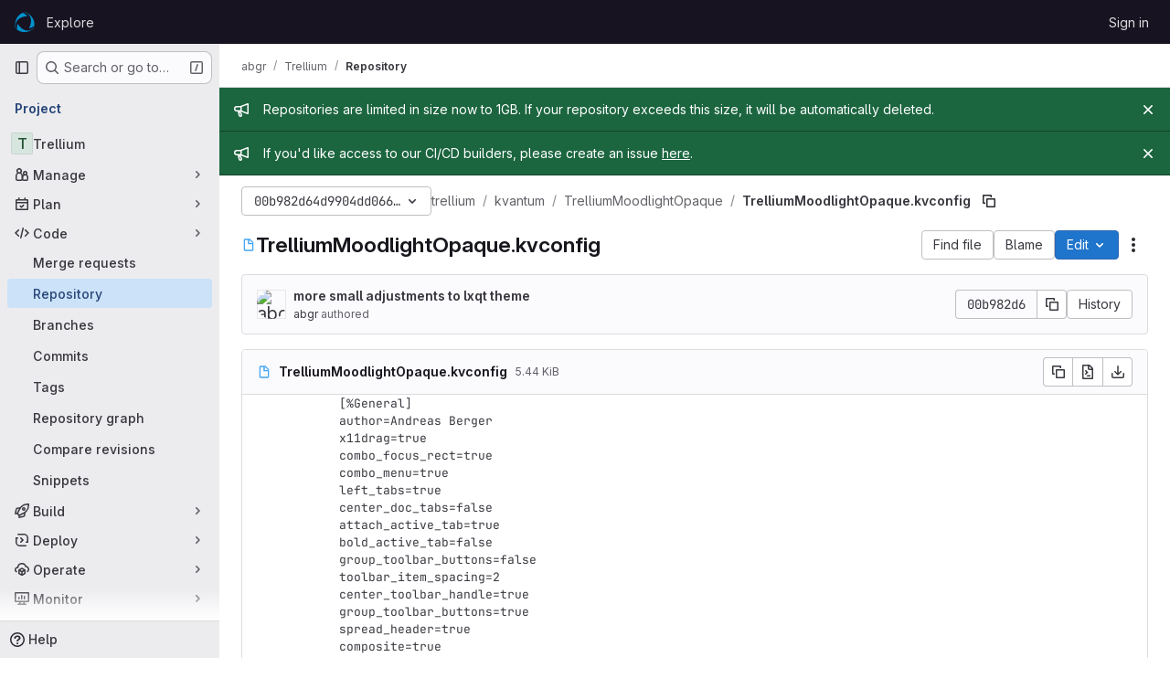

--- FILE ---
content_type: text/javascript; charset=utf-8
request_url: https://www.opencode.net/assets/webpack/commons-pages.projects-pages.projects.activity-pages.projects.alert_management.details-pages.project-2e472f70.00598839.chunk.js
body_size: 4694
content:
(this.webpackJsonp=this.webpackJsonp||[]).push([["commons-pages.projects-pages.projects.activity-pages.projects.alert_management.details-pages.project-2e472f70"],{CX32:function(e,t,i){"use strict";i.d(t,"a",(function(){return r}));var o=i("3twG"),n=i("yQ8t"),s=i("d08M");class r{constructor(e){e.addAll([[s.r,function(){return Object(n.a)(".shortcuts-project")}],[s.i,function(){return Object(n.a)(".shortcuts-project-activity")}],[s.t,function(){return Object(n.a)(".shortcuts-deployments-releases")}],[s.l,function(){return Object(n.a)(".shortcuts-tree")}],[s.j,function(){return Object(n.a)(".shortcuts-commits")}],[s.s,function(){return Object(n.a)(".shortcuts-pipelines")}],[s.o,function(){return Object(n.a)(".shortcuts-builds")}],[s.v,function(){return Object(n.a)(".shortcuts-network")}],[s.u,function(){return Object(n.a)(".shortcuts-repository-charts")}],[s.m,function(){return Object(n.a)(".shortcuts-issues")}],[s.n,function(){return Object(n.a)(".shortcuts-issue-boards")}],[s.q,function(){return Object(n.a)(".shortcuts-merge_requests")}],[s.y,function(){return Object(n.a)(".shortcuts-wiki")}],[s.w,function(){return Object(n.a)(".shortcuts-snippets")}],[s.p,function(){return Object(n.a)(".shortcuts-kubernetes")}],[s.k,function(){return Object(n.a)(".shortcuts-environments")}],[s.kb,function(){return Object(n.b)(".shortcuts-compare")}],[s.x,r.navigateToWebIDE],[s.gb,function(){return Object(n.a)(".shortcuts-new-issue")}]])}static navigateToWebIDE(){var e,t,i;const n=Object(o.j)({sourceProjectFullPath:null===(e=window.gl.mrWidgetData)||void 0===e?void 0:e.source_project_full_path,targetProjectFullPath:null===(t=window.gl.mrWidgetData)||void 0===t?void 0:t.target_project_full_path,iid:null===(i=window.gl.mrWidgetData)||void 0===i?void 0:i.iid});if(n){const e=Object(o.f)(n);Object(o.S)(e,!0)}}}},bGfL:function(e,t,i){"use strict";i.d(t,"a",(function(){return o}));i("ZzK0"),i("z6RN"),i("BzOf");function o(e=".js-read-more-trigger"){const t=document.querySelectorAll(e);t&&t.forEach((function(e){const t=e.previousElementSibling;if(t){if(Object.hasOwn(e.parentNode.dataset,"readMoreHeight")){const i=e.parentNode,o=Number(i.dataset.readMoreHeight),n=i.querySelector(".read-more-content");if(window.location.hash){const i=window.location.href.split("#")[1],o=n.querySelector("#user-content-"+CSS.escape(i));if(o)return t.classList.add("is-expanded"),e.remove(),void window.addEventListener("load",(function(){o.click()}))}if(n&&i.style.setProperty("--read-more-height",o+"px"),o>n.clientHeight)return n.classList.remove("read-more-content--has-scrim"),void e.remove();e.classList.remove("gl-hidden")}e.addEventListener("click",(function(){t.classList.add("is-expanded"),e.remove()}),{once:!0})}}))}},d08M:function(e,t,i){"use strict";i.d(t,"Ab",(function(){return d})),i.d(t,"C",(function(){return u})),i.d(t,"z",(function(){return a})),i.d(t,"g",(function(){return l})),i.d(t,"h",(function(){return f})),i.d(t,"E",(function(){return b})),i.d(t,"vb",(function(){return p})),i.d(t,"f",(function(){return g})),i.d(t,"A",(function(){return j})),i.d(t,"B",(function(){return m})),i.d(t,"D",(function(){return y})),i.d(t,"F",(function(){return h})),i.d(t,"Cb",(function(){return O})),i.d(t,"G",(function(){return v})),i.d(t,"Db",(function(){return K})),i.d(t,"yb",(function(){return w})),i.d(t,"b",(function(){return k})),i.d(t,"a",(function(){return S})),i.d(t,"R",(function(){return T})),i.d(t,"xb",(function(){return G})),i.d(t,"S",(function(){return R})),i.d(t,"H",(function(){return q})),i.d(t,"hb",(function(){return x})),i.d(t,"d",(function(){return C})),i.d(t,"Bb",(function(){return F})),i.d(t,"c",(function(){return _})),i.d(t,"qb",(function(){return z})),i.d(t,"rb",(function(){return P})),i.d(t,"tb",(function(){return I})),i.d(t,"pb",(function(){return L})),i.d(t,"sb",(function(){return M})),i.d(t,"ob",(function(){return N})),i.d(t,"r",(function(){return B})),i.d(t,"i",(function(){return W})),i.d(t,"t",(function(){return A})),i.d(t,"l",(function(){return H})),i.d(t,"wb",(function(){return Y})),i.d(t,"j",(function(){return J})),i.d(t,"v",(function(){return U})),i.d(t,"u",(function(){return V})),i.d(t,"m",(function(){return X})),i.d(t,"gb",(function(){return Q})),i.d(t,"n",(function(){return Z})),i.d(t,"q",(function(){return $})),i.d(t,"s",(function(){return ee})),i.d(t,"o",(function(){return te})),i.d(t,"k",(function(){return ie})),i.d(t,"p",(function(){return oe})),i.d(t,"w",(function(){return ne})),i.d(t,"y",(function(){return se})),i.d(t,"x",(function(){return re})),i.d(t,"mb",(function(){return ce})),i.d(t,"lb",(function(){return de})),i.d(t,"nb",(function(){return ue})),i.d(t,"jb",(function(){return ae})),i.d(t,"ib",(function(){return le})),i.d(t,"kb",(function(){return fe})),i.d(t,"e",(function(){return be})),i.d(t,"zb",(function(){return pe})),i.d(t,"J",(function(){return ge})),i.d(t,"L",(function(){return je})),i.d(t,"I",(function(){return me})),i.d(t,"K",(function(){return ye})),i.d(t,"N",(function(){return he})),i.d(t,"O",(function(){return Oe})),i.d(t,"ab",(function(){return ve})),i.d(t,"cb",(function(){return Ke})),i.d(t,"Z",(function(){return we})),i.d(t,"Y",(function(){return ke})),i.d(t,"eb",(function(){return Se})),i.d(t,"fb",(function(){return Re})),i.d(t,"bb",(function(){return qe})),i.d(t,"db",(function(){return xe})),i.d(t,"W",(function(){return Ce})),i.d(t,"X",(function(){return Fe})),i.d(t,"T",(function(){return De})),i.d(t,"U",(function(){return Ee})),i.d(t,"V",(function(){return _e})),i.d(t,"P",(function(){return ze})),i.d(t,"Q",(function(){return Pe})),i.d(t,"M",(function(){return Ie})),i.d(t,"ub",(function(){return Le})),i.d(t,"Eb",(function(){return Me})),i.d(t,"Fb",(function(){return We})),i.d(t,"Gb",(function(){return Ae}));var o=i("htNe"),n=i.n(o),s=(i("byxs"),i("n7CP")),r=i("/lV4");const c=n()((function(){let e={};if(s.a.canUseLocalStorage())try{e=JSON.parse(localStorage.getItem("gl-keyboard-shortcuts-customizations")||"{}")}catch(e){}return e})),d={id:"globalShortcuts.toggleKeyboardShortcutsDialog",description:Object(r.a)("Toggle keyboard shortcuts help dialog"),defaultKeys:["?"]},u={id:"globalShortcuts.goToYourProjects",description:Object(r.a)("Go to your projects"),defaultKeys:["shift+p"]},a={id:"globalShortcuts.goToYourGroups",description:Object(r.a)("Go to your groups"),defaultKeys:["shift+g"]},l={id:"globalShortcuts.goToActivityFeed",description:Object(r.a)("Go to the activity feed"),defaultKeys:["shift+a"]},f={id:"globalShortcuts.goToMilestoneList",description:Object(r.a)("Go to the milestone list"),defaultKeys:["shift+l"]},b={id:"globalShortcuts.goToYourSnippets",description:Object(r.a)("Go to your snippets"),defaultKeys:["shift+s"]},p={id:"globalShortcuts.startSearch",description:Object(r.a)("Start search"),defaultKeys:["s","/"]},g={id:"globalShortcuts.focusFilterBar",description:Object(r.a)("Focus filter bar"),defaultKeys:["f"]},j={id:"globalShortcuts.goToYourIssues",description:Object(r.a)("Go to your issues"),defaultKeys:["shift+i"]},m={id:"globalShortcuts.goToYourMergeRequests",description:Object(r.a)("Go to your merge requests"),defaultKeys:["shift+m"]},y={id:"globalShortcuts.goToYourReviewRequests",description:Object(r.a)("Go to your review requests"),defaultKeys:["shift+r"]},h={id:"globalShortcuts.goToYourTodoList",description:Object(r.a)("Go to your To-Do List"),defaultKeys:["shift+t"]},O={id:"globalShortcuts.togglePerformanceBar",description:Object(r.a)("Toggle the Performance Bar"),defaultKeys:["p b"]},v={id:"globalShortcuts.hideAppearingContent",description:Object(r.a)("Hide tooltips or popovers"),defaultKeys:["esc"]},K={id:"globalShortcuts.toggleSuperSidebar",description:Object(r.a)("Toggle the navigation sidebar"),defaultKeys:["mod+\\"]},w={id:"globalShortcuts.toggleCanary",description:Object(r.a)("Toggle GitLab Next"),defaultKeys:["g x"]},k={id:"globalShortcuts.duoChat",description:Object(r.a)("Open GitLab Duo Chat"),defaultKeys:["d"]},S={id:"editing.boldText",description:Object(r.a)("Bold text"),defaultKeys:["mod+b"],customizable:!1},T={id:"editing.italicText",description:Object(r.a)("Italic text"),defaultKeys:["mod+i"],customizable:!1},G={id:"editing.strikethroughText",description:Object(r.a)("Strikethrough text"),defaultKeys:["mod+shift+x"],customizable:!1},R={id:"editing.linkText",description:Object(r.a)("Link text"),defaultKeys:["mod+k"],customizable:!1},q={id:"editing.indentLine",description:Object(r.a)("Indent line"),defaultKeys:["mod+]"],customizable:!1},x={id:"editing.outdentLine",description:Object(r.a)("Outdent line"),defaultKeys:["mod+["],customizable:!1},C={id:"editing.findAndReplace",description:Object(r.i)("MarkdownEditor|Find and replace"),defaultKeys:["mod+f"],customizable:!1},F={id:"editing.toggleMarkdownPreview",description:Object(r.a)("Toggle Markdown preview"),defaultKeys:["ctrl+shift+p","command+shift+p","alt+shift+p"]},D={id:"editing.editRecentComment",description:Object(r.a)("Edit your most recent comment in a thread (from an empty textarea)"),defaultKeys:["up"]},E={id:"globalShortcuts.saveChanges",description:Object(r.a)("Submit/save changes"),defaultKeys:["mod+enter"]},_={id:"wiki.editWikiPage",description:Object(r.a)("Edit wiki page"),defaultKeys:["e"]},z={id:"repositoryGraph.scrollLeft",description:Object(r.a)("Scroll left"),defaultKeys:["left","h"]},P={id:"repositoryGraph.scrollRight",description:Object(r.a)("Scroll right"),defaultKeys:["right","l"]},I={id:"repositoryGraph.scrollUp",description:Object(r.a)("Scroll up"),defaultKeys:["up","k"]},L={id:"repositoryGraph.scrollDown",description:Object(r.a)("Scroll down"),defaultKeys:["down","j"]},M={id:"repositoryGraph.scrollToTop",description:Object(r.a)("Scroll to top"),defaultKeys:["shift+up","shift+k"]},N={id:"repositoryGraph.scrollToBottom",description:Object(r.a)("Scroll to bottom"),defaultKeys:["shift+down","shift+j"]},B={id:"project.goToOverview",description:Object(r.a)("Go to the project's overview page"),defaultKeys:["g o"]},W={id:"project.goToActivityFeed",description:Object(r.a)("Go to the project's activity feed"),defaultKeys:["g v"]},A={id:"project.goToReleases",description:Object(r.a)("Go to releases"),defaultKeys:["g r"]},H={id:"project.goToFiles",description:Object(r.a)("Go to files"),defaultKeys:["g f"]},Y={id:"project.startSearchFile",description:Object(r.a)("Go to find file"),defaultKeys:["t"]},J={id:"project.goToCommits",description:Object(r.a)("Go to commits"),defaultKeys:["g c"]},U={id:"project.goToRepoGraph",description:Object(r.a)("Go to repository graph"),defaultKeys:["g n"]},V={id:"project.goToRepoCharts",description:Object(r.a)("Go to repository charts"),defaultKeys:["g d"]},X={id:"project.goToIssues",description:Object(r.a)("Go to issues"),defaultKeys:["g i"]},Q={id:"project.newIssue",description:Object(r.a)("New issue"),defaultKeys:["i"]},Z={id:"project.goToIssueBoards",description:Object(r.a)("Go to issue boards"),defaultKeys:["g b"]},$={id:"project.goToMergeRequests",description:Object(r.a)("Go to merge requests"),defaultKeys:["g m"]},ee={id:"project.goToPipelines",description:Object(r.a)("Go to pipelines"),defaultKeys:["g p"]},te={id:"project.goToJobs",description:Object(r.a)("Go to jobs"),defaultKeys:["g j"]},ie={id:"project.goToEnvironments",description:Object(r.a)("Go to environments"),defaultKeys:["g e"]},oe={id:"project.goToKubernetes",description:Object(r.a)("Go to kubernetes"),defaultKeys:["g k"]},ne={id:"project.goToSnippets",description:Object(r.a)("Go to snippets"),defaultKeys:["g s"]},se={id:"project.goToWiki",description:Object(r.a)("Go to wiki"),defaultKeys:["g w"]},re={id:"project.goToWebIDE",description:Object(r.a)("Open in Web IDE"),defaultKeys:["."]},ce={id:"projectFiles.moveSelectionUp",description:Object(r.a)("Move selection up"),defaultKeys:["up"]},de={id:"projectFiles.moveSelectionDown",description:Object(r.a)("Move selection down"),defaultKeys:["down"]},ue={id:"projectFiles.openSelection",description:Object(r.a)("Open Selection"),defaultKeys:["enter"]},ae={id:"projectFiles.goBack",description:Object(r.a)("Go back (while searching for files)"),defaultKeys:["esc"],overrideGlobalHotkey:!0},le={id:"projectFiles.copyFilePermalink",description:Object(r.a)("Copy file permalink"),defaultKeys:["y"]},fe={id:"projectFiles.goToCompare",description:Object(r.a)("Compare Branches"),defaultKeys:["shift+c"]},be={id:"projectFiles.focusFTBFilterBar",description:Object(r.a)("Focus file tree browser filter bar"),defaultKeys:["f"],overrideGlobalHotkey:!0},pe={id:"projectFiles.toggleFTBVisibility",description:Object(r.a)("Toggle file tree browser visibility"),defaultKeys:["shift+f"]},ge={id:"issuables.commentReply",description:Object(r.a)("Comment/Reply (quoting selected text)"),defaultKeys:["r"]},je={id:"issuables.editDescription",description:Object(r.a)("Edit description"),defaultKeys:["e"]},me={id:"issuables.changeLabel",description:Object(r.a)("Change label"),defaultKeys:["l"]},ye={id:"issuables.copyIssuableRef",description:Object(r.a)("Copy reference"),defaultKeys:["c r"]},he={id:"issuesMRs.changeAssignee",description:Object(r.a)("Change assignee"),defaultKeys:["a"]},Oe={id:"issuesMRs.changeMilestone",description:Object(r.a)("Change milestone"),defaultKeys:["m"]},ve={id:"mergeRequests.nextFileInDiff",description:Object(r.a)("Next file in diff"),defaultKeys:["]","j"]},Ke={id:"mergeRequests.previousFileInDiff",description:Object(r.a)("Previous file in diff"),defaultKeys:["[","k"]},we={id:"mergeRequests.goToFile",description:Object(r.a)("Go to file"),defaultKeys:["mod+p","t"],customizable:!1},ke={id:"mergeRequests.focusFileBrowser",description:Object(r.a)("Focus file browser"),defaultKeys:["f"],customizable:!1,overrideGlobalHotkey:!0},Se={id:"mergeRequests.toggleFileBrowser",description:Object(r.a)("Toggle file browser"),defaultKeys:["shift+f"],customizable:!1},Te={id:"mergeRequests.addToReview",description:Object(r.a)("Add your comment to a review"),defaultKeys:["mod+enter"],customizable:!1},Ge={id:"mergeRequests.addCommentNow",description:Object(r.a)("Publish your comment immediately"),defaultKeys:["shift+mod+enter"],customizable:!1},Re={id:"mergeRequests.toggleReview",description:Object(r.i)("MergeRequest|Viewed by me"),defaultKeys:["v"],customizable:!1},qe={id:"mergeRequests.nextUnresolvedDiscussion",description:Object(r.a)("Next open thread"),defaultKeys:["n"]},xe={id:"mergeRequests.previousUnresolvedDiscussion",description:Object(r.a)("Previous open thread"),defaultKeys:["p"]},Ce={id:"mergeRequests.copySourceBranchName",description:Object(r.a)("Copy source branch name"),defaultKeys:["b"]},Fe={id:"mergeRequests.expandAllFiles",description:Object(r.a)("Expand all files"),defaultKeys:[";"]},De={id:"mergeRequests.collapseAllFiles",description:Object(r.a)("Collapse all files"),defaultKeys:["shift+;"]},Ee={id:"mergeRequestCommits.nextCommit",description:Object(r.a)("Next commit"),defaultKeys:["c"]},_e={id:"mergeRequestCommits.previousCommit",description:Object(r.a)("Previous commit"),defaultKeys:["x"]},ze={id:"issues.nextDesign",description:Object(r.a)("Next design"),defaultKeys:["right"]},Pe={id:"issues.previousDesign",description:Object(r.a)("Previous design"),defaultKeys:["left"]},Ie={id:"issues.closeDesign",description:Object(r.a)("Close design"),defaultKeys:["esc"],overrideGlobalHotkey:!0},Le={id:"sidebar.closeWidget",description:Object(r.a)("Close sidebar widget"),defaultKeys:["esc"],overrideGlobalHotkey:!0},Me={id:"workitems.toggleSidebar",description:Object(r.a)("Show or hide sidebar"),defaultKeys:["mod+/","shift+mod+7"],customizable:!1},Ne={id:"webIDE.goToFile",description:Object(r.a)("Go to file"),defaultKeys:["mod+p","t"],customizable:!1},Be={id:"webIDE.commit",description:Object(r.a)("Commit (when editing commit message)"),defaultKeys:["mod+enter"],customizable:!1},We=[{id:"globalShortcuts",name:Object(r.a)("Global Shortcuts"),keybindings:[d,u,a,l,f,b,p,g,j,m,y,h,O,v,K,k]},{id:"editing",name:Object(r.a)("Editing"),keybindings:[S,T,G,R,F,C,D,E]},{id:"wiki",name:Object(r.a)("Wiki"),keybindings:[_]},{id:"repositoryGraph",name:Object(r.a)("Repository Graph"),keybindings:[z,P,I,L,M,N]},{id:"project",name:Object(r.a)("Project"),keybindings:[B,W,A,H,Y,J,U,V,X,Q,Z,$,ee,te,ie,oe,ne,se,re]},{id:"projectFiles",name:Object(r.a)("Project Files"),keybindings:[ce,de,ue,ae,le,fe]},{id:"issuables",name:Object(r.a)("Epics, issues, and merge requests"),keybindings:[ge,je,me,ye]},{id:"issuesMRs",name:Object(r.a)("Issues and merge requests"),keybindings:[he,Oe]},{id:"mergeRequests",name:Object(r.a)("Merge requests"),keybindings:[ve,Ke,we,qe,xe,Ce,ke,Se,Te,Ge,Re]},{id:"mergeRequestCommits",name:Object(r.a)("Merge request commits"),keybindings:[Ee,_e]},{id:"issues",name:Object(r.a)("Issues"),keybindings:[ze,Pe,Ie]},{id:"webIDE",name:Object(r.a)("Legacy Web IDE"),keybindings:[Ne,Be]},{id:"misc",name:Object(r.a)("Miscellaneous"),keybindings:[w]}],Ae=function(e){return function({customizable:e}){return Boolean(null==e||e)}(e)&&c()[e.id]||e.defaultKeys}},gjpc:function(e,t,i){"use strict";i.r(t);var o=i("Erny"),n=i("CX32"),s=i("bGfL"),r=i("EmJ/"),c=i.n(r),d=i("NmEs"),u=i("vodr");new class{constructor(){Object(u.a)(),c()(".js-hide-no-ssh-message").on("click",(function(e){return Object(d.N)("hide_no_ssh_message","false"),c()(this).parents(".js-no-ssh-key-message").remove(),e.preventDefault()})),c()(".js-hide-no-password-message").on("click",(function(e){return Object(d.N)("hide_no_password_message","false"),c()(this).parents(".js-no-password-message").remove(),e.preventDefault()})),c()(".hide-auto-devops-implicitly-enabled-banner").on("click",(function(e){const t="hide_auto_devops_implicitly_enabled_banner_"+c()(this).data("project-id");return Object(d.N)(t,"false"),c()(this).parents(".auto-devops-implicitly-enabled-banner").remove(),e.preventDefault()})),c()(".hide-mobile-devops-promo").on("click",(function(e){const t="hide_mobile_devops_promo_"+c()(this).data("project-id");return Object(d.N)(t,"false"),c()(this).parents("#mobile-devops-promo-banner").remove(),e.preventDefault()}))}static changeProject(e){return window.location=e}},Object(o.a)(n.a),Object(s.a)()},vodr:function(e,t,i){"use strict";i.d(t,"a",(function(){return s}));i("B++/"),i("z6RN"),i("47t/");var o=i("EmJ/"),n=i.n(o);function s(){const e=n()("ul.clone-options-dropdown");if(e.length){const t=n()("#clone_url"),i=n()(".js-git-clone-holder .js-clone-dropdown-label"),o=document.querySelector(".js-mobile-git-clone .js-clone-dropdown-label"),s=i.text().trim();s.length>0&&n()(`a:contains('${s}')`,e).addClass("is-active"),n()(".js-clone-links a",e).on("click",(function(i){const s=n()(i.currentTarget),r=s.attr("href");if(r&&(r.startsWith("vscode://")||r.startsWith("xcode://")||r.startsWith("jetbrains://")))return;i.preventDefault();const c=s.data("cloneType");n()(".is-active",e).removeClass("is-active"),n()(`a[data-clone-type="${c}"]`).each((function(){const e=n()(this),t=e.find(".dropdown-menu-inner-title").text(),i=e.closest(".js-git-clone-holder, .js-mobile-git-clone").find(".js-clone-dropdown-label");e.toggleClass("is-active"),i.text(t)})),o?o.dataset.clipboardText=r:t.val(r),n()(".js-git-empty .js-clone").text(r)}))}}}}]);
//# sourceMappingURL=commons-pages.projects-pages.projects.activity-pages.projects.alert_management.details-pages.project-2e472f70.00598839.chunk.js.map